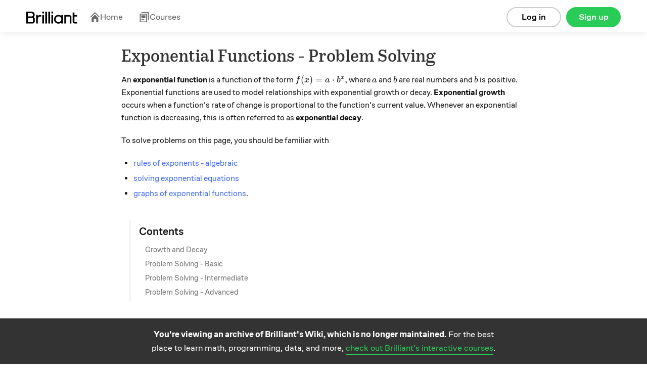

--- FILE ---
content_type: text/html; charset=utf-8
request_url: https://brilliant.org/wiki/exponential-functions/
body_size: 9437
content:








    
<!DOCTYPE html>
<html lang="en-us">
    <head><script>(function(w,i,g){w[g]=w[g]||[];if(typeof w[g].push=='function')w[g].push(i)})
(window,'GTM-5RMLTZ4','google_tags_first_party');</script><script>(function(w,d,s,l){w[l]=w[l]||[];(function(){w[l].push(arguments);})('set', 'developer_id.dYzg1YT', true);
		w[l].push({'gtm.start':new Date().getTime(),event:'gtm.js'});var f=d.getElementsByTagName(s)[0],
		j=d.createElement(s);j.async=true;j.src='/15i8/';
		f.parentNode.insertBefore(j,f);
		})(window,document,'script','dataLayer');</script>
        <meta http-equiv="Content-type" content="text/html; charset=utf-8">
        <meta name="google" content="notranslate" />
        <meta http-equiv="Content-Language" content="en_US" />

        <title>Exponential Functions - Problem Solving | Brilliant Math &amp; Science Wiki</title>
        <meta name="viewport" content="width=device-width,initial-scale=1.0,maximum-scale=1.0">
        <meta property="fb:app_id" content="326254770799145" />
        
            
                <meta property="al:ios:url" content="com.brilliant.Brilliant://wiki/exponential-functions/" />
                <meta property="al:ios:app_store_id" content="913335252" />
                <meta property="al:ios:app_name" content="Brilliant.org" />
                <meta property="al:android:url" content="https://brilliant.org/wiki/exponential-functions/">
                <meta property="al:android:package" content="org.brilliant.android">
                <meta property="al:android:app_name" content="Brilliant">
            
            
                <link rel="canonical" href="https://brilliant.org/wiki/exponential-functions/">
            
            
            
            <link rel="alternate" href="android-app://org.brilliant.android/http/brilliant.org/wiki/exponential-functions/">
        

        

        

        <link rel="apple-touch-icon" href="/apple-touch-icon-precomposed.png">
        <link rel="apple-touch-icon" href="/apple-touch-icon-72x72-precomposed.png">
        <link rel="apple-touch-icon" href="/apple-touch-icon-76x76-precomposed.png">
        <link rel="apple-touch-icon" href="/apple-touch-icon-114x114-precomposed.png">
        <link rel="apple-touch-icon" href="/apple-touch-icon-120x120-precomposed.png">
        <link rel="apple-touch-icon" href="/apple-touch-icon-144x144-precomposed.png">
        <link rel="apple-touch-icon" href="/apple-touch-icon-152x152-precomposed.png">
        <link rel="apple-touch-icon" href="/apple-touch-icon-180x180-precomposed.png">

        
    <meta name="description"
        content="An exponential function is a function of the form ..."
    >
    

    



    <meta property="og:type" content="website">



    <meta property="og:title" content="Exponential Functions - Problem Solving | Brilliant Math &amp; Science Wiki">



    <meta property="og:description" content="An exponential function is a function of the form ...">




    <meta property="og:image" content="https://brilliant.org/site_media/images/open-graph/wiki.png">

<meta property="og:image:alt" content="https://brilliant.org/site_media/version-1a4dfc4f1b/images/open-graph/default.png">

<meta property="og:url" content="https://brilliant.org/wiki/exponential-functions/">



<meta name="twitter:site" content="@brilliantorg">

    <meta name="twitter:card" content="summary_large_image">



    
    <script type="application/ld+json">{"@context": "https://schema.org", "@type": "LearningResource", "name": "Exponential Functions - Problem Solving", "description": "An exponential function is a function of the form ...", "url": "https://brilliant.org/wiki/exponential-functions/", "inLanguage": "en", "learningResourceType": "article", "educationalUse": ["self-study", "reference"], "isAccessibleForFree": true, "publisher": {"@type": "Organization", "name": "Brilliant", "url": "https://brilliant.org", "logo": {"@type": "ImageObject", "url": "https://brilliant.org/site_media/images/open-graph/koji-for-wiki.png"}}, "isPartOf": {"@type": "WebSite", "name": "Brilliant Wiki", "url": "https://brilliant.org/wiki/"}}</script>
    

        
    
    














































  <link href="/site_media/build/dist/brilliant_desktop.76eb1e8dde92bec74622.css" rel="stylesheet" media="all" type="text/css">



    
    
































  <link href="/site_media/build/dist/wiki.4cb42ed73708a8a1fb2e.css" rel="stylesheet" media="all" type="text/css">




















    
  






  <link href="/site_media/build/dist/feed_page.bfffdb75f0dd47134d36.css" rel="stylesheet" media="all" type="text/css">














































        
        
        <!--[if lt IE 6]><script type="text/javascript">var ie_version = -1;</script><![endif]-->
        <!--[if IE 6]><script type="text/javascript">var ie_version = 6;</script><![endif]-->
        <!--[if IE 7]><script type="text/javascript">var ie_version = 7;</script><![endif]-->
        <!--[if IE 8]><script type="text/javascript">var ie_version = 8;</script><![endif]-->
        <!--[if IE 9]><script type="text/javascript">var ie_version = 9;</script><![endif]-->

        
        


    <script type="text/javascript">
        (function (w, loc) {
            var u = /ds055uzetaobb\.cloudfront\.net|d18l82el6cdm1i\.cloudfront\.net/;
            if(u.test(loc.host)){ w.location=loc.protocol+'//brilliant.org'+loc.pathname;}
        })(window,window.location);
    </script>


        

        <noscript>
            <style>.cmp-deferred .no-js{display:block !important;}</style>
        </noscript>

    </head>

        
        <body class="no-js
                
                
                
                
                
                enable-remind-share-buttons
                wiki-page logged-out instant-try-it-yourself
                fonts
                hdr-big"
            data-is-mobile="false"
            
            data-app-version="0.0.0"
            data-user="None"
            data-media-host="https://ds055uzetaobb.cloudfront.net"
            data-third-party-cookies-enabled="true">

        
        <!-- site_is_live -->
        

            
            

            

            
                
                    <div id="header" class="site-header refreshed-navbar">
                        
                            
                                
    
        
                                    
<div id="logged-out-header" class="container">
    <div class="col">
        <a href="/">
          <img
            height="24"
            src="/site_media/version-0/images/brilliant-wordmark-black.svg"
            alt="Brilliant"
          />
        </a>
    </div>

    





<div class="hdr-links has-navbar-icon">
    <span class="hdr-link">
        <a href="/home/" >
          <svg class="navbar-icon" width="21" height="20" viewBox="0 0 21 20" fill="none" xmlns="http://www.w3.org/2000/svg">
            <g clip-path="url(#clip0_91_1939)">
              <path d="M20.2832 9.37336L10.9098 0L1.53638 9.37336L2.71904 10.556L10.9098 2.36534L19.1005 10.556L20.2832 9.37336Z"  />
              <path d="M4.1984 11.63L10.9096 4.93977L17.6208 11.63V20H13.4183L13.4183 13.3098L8.40061 13.3098L8.40061 20H4.1984V11.63Z"  />
            </g>
            <defs>
              <clipPath id="clip0_91_1939"> <rect width="20" height="20" fill="white" transform="translate(0.536377)" /> </clipPath>
            </defs>
          </svg>
          Home
        </a>
    </span>
    <span class="hdr-link">
        <a href="/courses/" class="">
          <svg class="navbar-icon" width="21" height="20" viewBox="0 0 21 20" fill="none" xmlns="http://www.w3.org/2000/svg">
            <path d="M4.73594 1.6H17.5359V16H19.1359V0H4.73594V1.6Z" />
            <path d="M4.73594 15.2H10.3359V13.6H4.73594V15.2Z" />
            <path d="M4.73594 6.39999H12.7359V11.2H4.73594V6.39999Z" />
            <path fill-rule="evenodd"  clip-rule="evenodd"  d="M1.53613 20V3.2H15.9361V20H1.53613ZM3.13613 4.8H14.3361V18.4H3.13613V4.8Z"  />
          </svg>
          Courses
        </a>
    </span>
</div>


    <div class="btns">
        
            <a href="https://brilliant.org/account/signup/?next=/wiki/exponential-functions/"
                rel="nofollow"
                class="btn signup-btn col-2 ax-click  rebrand"
                data-ax-id="clicked_signup_from_header"
                data-ax-type="button"
                data-controller="util/ui:genericSignupModal"
                data-next="">
                    Sign up
            </a>

            <a href="https://brilliant.org/account/login/?next=/wiki/exponential-functions/"
                rel="nofollow"
                class="btn login-link col-2 ax-click  rebrand"
                data-ax-id="clicked_login_from_header"
                data-ax-type="link"
                data-controller="util/ui:genericSignupModal"
                data-show-login="true"
                data-next="">
                    Log in
            </a>
        
    </div>
</div>

                                
    

                            
                        
                    </div>
                

            

            

            <div id="system-msgs" class="row clearfix">
                
                    

                    

                
            </div>

            <div id="post-header">
                
            </div>

            <div id="wrapper"
                 class="container clearfix"
                 data-controller="">

                
                    
                        
<div
  class="public-signup-modal-experiment modal hide  rebrand"
  id="signup-modal-generic"
  data-controller="app/signup:signUpModal">
  


    <div class="public-signup-left col col-last public-signup-left-experiment" id="public-signup-tour">
        
        
    </div>



<div
    class="public-signup-experiment show-signup"
    id="public-signup"
>
    
  

        <span class="css-sprite-signup-modal signup-modal-image"></span>
        
            
            <div class="text row">
                The best way to learn math and computer science.
            </div>
            
        
    


    <div
        class="public-buttons row"
        data-controller="app/solvables:preventSocialButtonDoubleClick"
    >
        <div class="login-buttons">
            
            
            
            
            
                

<a href="https://brilliant.org/account/google/login/?next=/wiki/exponential-functions/"
    id="login-google"
    class="btn btn-google signup-social ax-click"
    data-ax-id="clicked_login_from_generic_modal_google"
    data-ax-type="button"
    data-is_modal="true"
    >
        
            <span class="google css-sprite-index"></span>Log in with Google
        
</a>

            
            
            
            
            

            
              
              
              
              
              
                
                  

<a href="https://brilliant.org/account/facebook/login/?next=/wiki/exponential-functions/"
    id="login-fb"
    class="btn btn-f-b signup-social ax-click"
    data-ax-id="clicked_login_from_generic_modal_facebook"
    data-ax-type="button"
    data-is_modal="true"
    >
        
            <svg class="fb-icon" fill="#fff" xmlns="http://www.w3.org/2000/svg"> <path d="M0 11.0662C0.00127985 16.5108 3.9361 21.1467 9.28038 22V14.2648H6.48977V11.0662H9.28368V8.6313C9.15878 7.47753 9.55044 6.32766 10.3524 5.49353C11.1544 4.6594 12.2837 4.22747 13.4338 4.31489C14.2594 4.32831 15.0829 4.40229 15.8977 4.53625V7.2578H14.5074C14.0287 7.19472 13.5475 7.35378 13.1993 7.69018C12.8511 8.02657 12.6735 8.5039 12.7167 8.98768V11.0662H15.7647L15.2774 14.2659H12.7167V22C18.4964 21.0809 22.5493 15.7697 21.9393 9.91413C21.3293 4.05853 16.2698 -0.291573 10.4263 0.0152787C4.58284 0.322131 0.000928892 5.17851 0 11.0662Z" /></svg> Log in with Facebook
        
</a>

                
              
              
              
              
              
            

            
            
            
            
                

<a href="https://brilliant.org/account/login/?next=/wiki/exponential-functions/"
    id="problem-login-link"
    class="btn btn-email ax-click"
    data-ax-id="clicked_login_from_generic_modal_email"
    data-ax-type="button"
    data-is_modal="true"
    
        data-next="/wiki/exponential-functions/"
    >
        
            Log in with email
        
</a>

            
            
            
            
        </div>

        <div class="signup-buttons">
            
            
            
            
            
                

<a href="https://brilliant.org/account/google/login/?next=/wiki/exponential-functions/"
    id="signup-google"
    class="btn btn-google signup-social ax-click"
    data-ax-id="clicked_signup_from_generic_modal_google"
    data-ax-type="button"
    >
        
            <span class="google css-sprite-index"></span>Join using Google
        
</a>

            
            
            
            
            

            
            
            
            
                

<a href="https://brilliant.org/account/signup/?signup=true&next=/wiki/exponential-functions/"
    id="signup-email"
    class="btn btn-email ax-click"
    data-ax-id="clicked_signup_from_generic_modal_email"
    data-ax-type="button"
    
        data-next="/wiki/exponential-functions/"
    >
        
            Join using email
        
</a>

            
            
            
            
        </div>
    </div>

    
  <div
    class="signup-form-container"
    id="signup-form-container"
    data-url="/signup_form"
    data-page-key="wiki_canonical_page"
  ></div>

  <div
    class="login-form-container row"
    id="login-form-container"
    data-url="/login_form"
    data-page-key="wiki_canonical_page"
  ></div>


    <div class="alternative">
        <div class="login-alternative">
            <p>
              <a href="/account/password/reset/" class="btn-link forget">Reset password</a>
              New user?
                
                
                    

<a href="https://brilliant.org/account/signup/?signup=true&next=/wiki/exponential-functions/"
    id="problem-signup-link-alternative"
    class="btn-link ax-click"
    data-ax-id="clicked_signup_from_generic_modal"
    data-ax-type="button"
    
        data-next="/wiki/exponential-functions/"
    >
        
            Sign up
        
</a>

                
                
            </p>
        </div>

        <div class="signup-alternative">
            <p>Existing user?
                
                
                    

<a href="https://brilliant.org/account/login/?next=/wiki/exponential-functions/"
    id="problem-login-link-alternative"
    class="btn-link ax-click"
    data-ax-id="clicked_login_from_generic_modal"
    data-ax-type="button"
    data-is_modal="true"
    
        data-next="/wiki/exponential-functions/"
    >
        
            Log in
        
</a>

                
                
            </p>
        </div>
    </div>
</div>


</div>

                    
                

                
    <div class="col col-12 col-last wiki-main-column">

        <header id="wiki-header" class="wiki-header">
    
        <div class="pull-right">
            
            
        </div>
    

    <h1>Exponential Functions - Problem Solving</h1>
</header>


    

<div class="signup-modal hide">

    <div class="modal-bg"></div>

    
        <div class="modal-content">
            <div class="buttons">
                <a href="https://brilliant.org/account/facebook/login/?next=/wiki/exponential-functions/"
                    class="btn signup-fb ax-click"
                    data-ax-id="clicked_signup_modal_facebook"
                    data-ax-type="button">
                        Sign up with Facebook</a>
                <span class="or">or</span>
                <a href="https://brilliant.org/account/signup/?signup=true&next=/wiki/exponential-functions/"
                    class="btn signup-email ax-click"
                    data-ax-id="clicked_signup_modal_email"
                    data-ax-type="button">
                        Sign up manually</a>
            </div>
            <div class="alternative">
                <p>
                    Already have an account?
                    <a href="https://brilliant.org/account/login/?next=/wiki/exponential-functions/"
                        class="ax-click"
                        data-ax-id="clicked_signup_modal_login"
                        data-ax-type="link">
                            Log in here.
                    </a>
                </p>
            </div>
        </div>
    

</div>




        





        
            <div class="wiki-top-editors" id="cmp_wiki_top_editors_id">
                

    
        <b>Cheolho Han</b>,
        
    
        <b>Andrew Hayes</b>,
        
    
        <b>Pi Han Goh</b>,
        
    

    
        and
        <div class="dropdown tipsy">
            <button class="btn-link dropdown-toggle" data-toggle="dropdown">
                3 others
            </button>
            <ul class="dropdown-menu">
                
                    <li>
                       <b>Mahindra Jain</b>
                    </li>
                
                    <li>
                       <b>Calvin Lin</b>
                    </li>
                
                    <li>
                       <b>Jimin Khim</b>
                    </li>
                
            </ul>
        </div>
    

    contributed


            </div>
        

        


        <div id="wiki-main">
            





            

            <div class="summary-container" id="cmp_wiki_canonical_page_id">
                

    <div class="summary wiki-content"
            data-controller="app/wiki:summary"
            data-cmp-url="/wiki/exponential-functions/"
            data-page-key="wiki_canonical_page"
            data-cmp-key="wiki_canonical_page">
        

        

        <div class="section collapsed" id="section-pre-header-section"><div class="section-container"><p>An <strong>exponential function</strong> is a function of the form \(f(x)=a \cdot b^x,\) where \(a\) and \(b\) are real numbers and \(b\) is positive.  Exponential functions are used to model relationships with exponential growth or decay.  <strong>Exponential growth</strong> occurs when a function's rate of change is proportional to the function's current value.  Whenever an exponential function is decreasing, this is often referred to as <strong>exponential decay</strong>.</p>

<p>To solve problems on this page, you should be familiar with   </p>

<ul>
<li><a href="/wiki/exponential-functions-properties/" class="wiki_link" title="rules of exponents - algebraic"target="_blank">rules of exponents - algebraic</a>    </li>
<li><a href="/wiki/exponential-functions-solving-equations/" class="wiki_link" title="solving exponential equations"target="_blank">solving exponential equations</a>    </li>
<li><a href="/wiki/exponential-functions-graphs-easy/" class="wiki_link" title="graphs of exponential functions"target="_blank">graphs of exponential functions</a>.</li>
</ul>

</div>
</div>

    <div class="toc wiki-toc">
        <h4>Contents</h4>
        <ul class="unstyled">
            
                <li>
                    <a href="#exponential-functions-growth-and-decay">Growth and Decay</a>
                </li>
            
                <li>
                    <a href="#exponential-functions-problem-solving">Problem Solving - Basic</a>
                </li>
            
                <li>
                    <a href="#exponential-functions-problem-solving-intermediate">Problem Solving - Intermediate</a>
                </li>
            
                <li>
                    <a href="#exponential-functions-problem-solving-advanced">Problem Solving - Advanced</a>
                </li>
            
        </ul>
    </div>


<div id="exponential-functions-growth-and-decay" class="anchor skill-heading collapsed" data-controller="app/wiki:expandOrCollapse">
    <header class="section-header">
        <span class="css-sprite-chevrons chevron"></span>
        <h2>Growth and Decay</h2>

        
    </header>
</div>

<div class="section collapsed" id="section-exponential-functions-growth-and-decay"><div class="section-container">

<blockquote class="example"><p>
Suppose that the population of rabbits increases by 1.5 times a month. When the initial population is 100, what is the approximate integer population after a year?</p>

<hr />

<p>The population after \(n\) months is given by
\(100 \times 1.5^n.\)
Therefore, the approximate population after a year is
\[100 \times 1.5^{12} \approx  100 \times 129.75 = 12975. \ _\square \]
</p><!-- end-example --></blockquote>

<blockquote class="example"><p>
Suppose that the population of rabbits increases by 1.5 times a month. At the end of a month, 10 rabbits immigrate in. When the initial population is 100, what is the approximate integer population after a year?</p>

<hr />

<p>Let \(p(n)\) be the population after \(n\) months. Then
\[p(n+2) = 1.5 p(n+1) + 10\]
and
\[p(n+1) = 1.5 p(n) + 10,\]
from which we have
\[p(n+2) - p(n+1) = 1.5 \big(p(n+1) - p(n)\big).\]
Then the population after \(n\) months is given by
\[p(0) + \big(p(1) - p(0)\big) \frac{1.5^{n} - 1}{1.5 - 1} .\]
Therefore, the population after a year is given by
\[\begin{align}
100 + (160 - 100) \frac{1.5^{12} - 1}{1.5 - 1} \approx&amp; 100 + 60 \times 257.493 \\
\approx&amp; 15550. \ _\square
\end{align}\]
</p><!-- end-example --></blockquote>

<blockquote class="example"><p>
Suppose that the annual interest is 3 %. When the initial balance is 1,000 dollars, how many years would it take to have 10,000 dollars?</p>

<hr />

<p>The balance after \(n\) years is given by
\(1000 \times 1.03^n.\)
To have the balance 10,000 dollars, we need
\[\begin{align}
1000 \times 1.03^n \ge&amp; 10000 \\
1.03^n \ge&amp; 10\\
n \log_{10}{1.03} \ge&amp; 1 \\
n \ge&amp; 77.898\dots.
\end{align}\]
Therefore, it would take 78 years. \( _\square \)
</p><!-- end-example --></blockquote>

<blockquote class="example"><p>
The half-life of carbon-14 is approximately 5730 years. Humans began agriculture approximately ten thousand years ago. If we had 1 kg of carbon-14 at that moment, how much carbon-14 in grams would we have now?</p>

<hr />

<p>The weight of carbon-14 after \(n\) years is given by
\(1000 \times \left( \frac{1}{2} \right)^{\frac{n}{5730}}\)
in grams.
Therefore, the weight after 10000 years is given by
\[1000 \times \left( \frac{1}{2} \right)^{\frac{10000}{5730}}
\approx 1000 \times 0.298
=  298.\]
Therefore, we would have approximately 298 g. \( _\square \)
</p><!-- end-example --></blockquote>

</div>
</div>

<div id="exponential-functions-problem-solving" class="anchor skill-heading collapsed" data-controller="app/wiki:expandOrCollapse">
    <header class="section-header">
        <span class="css-sprite-chevrons chevron"></span>
        <h2>Problem Solving - Basic</h2>

        
    </header>
</div>

<div class="section collapsed" id="section-exponential-functions-problem-solving"><div class="section-container">

<p><div class="problem-modal-container anchor"
    id="problem-an-algebra-problem-by-vikram-singh-2">

    <div class="wiki-problem"
        
        data-controller="app/wiki:wikiShowProblemAnswer">

        <div class="problem-container" >
            

            
                <div class="answer-container solv-details">
                    
                        <div class="solv-mcq-wrapper row">
    
        <span
            
                class="btn-wiki-mcq "
            >
            <span class="bg"></span>
            <span>


C &lt; A &lt; B

</span>
        </span>
    
        <span
            
                class="btn-wiki-mcq "
            >
            <span class="bg"></span>
            <span>


B &lt; C &lt; A

</span>
        </span>
    
        <span
            
                class="btn-wiki-mcq "
            >
            <span class="bg"></span>
            <span>


C &lt; B &lt; A

</span>
        </span>
    
        <span
            
                class="btn-wiki-mcq "
            >
            <span class="bg"></span>
            <span>


A &lt; C &lt; B

</span>
        </span>
    
</div>
                    
                    <button class="btn reveal-solution-btn">Reveal the answer</button>
                </div>
            

            
                <div class="question-container">
    
        <p>Given three numbers such that \( 0 &lt; a &lt; b &lt; c &lt; 1\), define</p>

<p>\[ A = a^{a}b^{b}c^{c}, \quad B = a^{a}b^{c}c^{b} , \quad  C = a^{b}b^{c}c^{a}. \]</p>

<p>How do the values of \(A, B, C \) compare to each other?</p>

    
</div>
            

            <div class="solution-container hide">
                <br><br>
                The correct answer is: <strong>C &lt; B &lt; A</strong>
                
            </div>
        </div>
    </div>
</div>
</p>

<p><div class="problem-modal-container anchor"
    id="problem-a-problem-by-swapnil-das-4">

    <div class="wiki-problem"
        
        data-controller="app/wiki:wikiShowProblemAnswer">

        <div class="problem-container" >
            

            
                <div class="answer-container solv-details">
                    
                    <button class="btn reveal-solution-btn">Reveal the answer</button>
                </div>
            

            
                <div class="question-container">
    
        <p>\[\large 2^{x} = 3^{y} = 12^{z} \]</p>

<p>If the equation above is fulfilled for non-zero values of \(x,y,z,\)  find the value of \(\frac { z(x+2y) }{ xy }\).</p>

    
</div>
            

            <div class="solution-container hide">
                <br><br>
                The correct answer is: <strong>1</strong>
                
            </div>
        </div>
    </div>
</div>
</p>

<p><div class="problem-modal-container anchor"
    id="problem-a-problem-by-mayur-ranaware">

    <div class="wiki-problem"
        
        data-controller="app/wiki:wikiShowProblemAnswer">

        <div class="problem-container" >
            

            
                <div class="answer-container solv-details">
                    
                        <div class="solv-mcq-wrapper row">
    
        <span
            
                class="btn-wiki-mcq "
            >
            <span class="bg"></span>
            <span>


\[\frac17\]

</span>
        </span>
    
        <span
            
                class="btn-wiki-mcq "
            >
            <span class="bg"></span>
            <span>


\[7\]

</span>
        </span>
    
        <span
            
                class="btn-wiki-mcq "
            >
            <span class="bg"></span>
            <span>


\[1\]

</span>
        </span>
    
        <span
            
                class="btn-wiki-mcq "
            >
            <span class="bg"></span>
            <span>


\[3\]

</span>
        </span>
    
</div>
                    
                    <button class="btn reveal-solution-btn">Reveal the answer</button>
                </div>
            

            
                <div class="question-container">
    
        <p>If \(5^x = 6^y = 30^7\), then what is the value of \( \frac{ xy}{x+y} \)?</p>

    
</div>
            

            <div class="solution-container hide">
                <br><br>
                The correct answer is: <strong>\[7\]</strong>
                
            </div>
        </div>
    </div>
</div>
</p>

</div>
</div>

<div id="exponential-functions-problem-solving-intermediate" class="anchor skill-heading collapsed" data-controller="app/wiki:expandOrCollapse">
    <header class="section-header">
        <span class="css-sprite-chevrons chevron"></span>
        <h2>Problem Solving - Intermediate</h2>

        
    </header>
</div>

<div class="section collapsed" id="section-exponential-functions-problem-solving-intermediate"><div class="section-container">

<p><div class="problem-modal-container anchor"
    id="problem-no-woods-or-logs-required">

    <div class="wiki-problem"
        
        data-controller="app/wiki:wikiShowProblemAnswer">

        <div class="problem-container" >
            

            
                <div class="answer-container solv-details">
                    
                    <button class="btn reveal-solution-btn">Reveal the answer</button>
                </div>
            

            
                <div class="question-container">
    
        <p>If \(27^{x} = 64^{y} = 125^{z} = 60\), find the value of \(\large\frac{2013xyz}{xy+yz+xz}\).</p>

    
</div>
            

            <div class="solution-container hide">
                <br><br>
                The correct answer is: <strong>671</strong>
                
            </div>
        </div>
    </div>
</div>
</p>

<p><div class="problem-modal-container anchor"
    id="problem-exponential-function">

    <div class="wiki-problem"
        
        data-controller="app/wiki:wikiShowProblemAnswer">

        <div class="problem-container" >
            

            
                <div class="answer-container solv-details">
                    
                        <div class="solv-mcq-wrapper row">
    
        <span
            
                class="btn-wiki-mcq "
            >
            <span class="bg"></span>
            <span>


\[\frac{26}{23}\]

</span>
        </span>
    
        <span
            
                class="btn-wiki-mcq "
            >
            <span class="bg"></span>
            <span>


\[\frac{25}{23}\]

</span>
        </span>
    
        <span
            
                class="btn-wiki-mcq "
            >
            <span class="bg"></span>
            <span>


\[\frac{27}{23}\]

</span>
        </span>
    
        <span
            
                class="btn-wiki-mcq "
            >
            <span class="bg"></span>
            <span>


\[\frac{24}{23}\]

</span>
        </span>
    
</div>
                    
                    <button class="btn reveal-solution-btn">Reveal the answer</button>
                </div>
            

            
                <div class="question-container">
    
        <p>\[\large f(x)=\frac{e^x+e^{-x}}{e^x-e^{-x}} \]</p>

<p>Suppose we define the function \(f(x) \) as above. If \(f(a)=\frac{5}{3}\) and \(f(b)=\frac{7}{5},\) what is the value of \(f(a+b)?\)</p>

    
</div>
            

            <div class="solution-container hide">
                <br><br>
                The correct answer is: <strong>\[\frac{25}{23}\]</strong>
                
            </div>
        </div>
    </div>
</div>
</p>

<p><div class="problem-modal-container anchor"
    id="problem-power-of-2000">

    <div class="wiki-problem"
        
        data-controller="app/wiki:wikiShowProblemAnswer">

        <div class="problem-container" >
            

            
                <div class="answer-container solv-details">
                    
                    <button class="btn reveal-solution-btn">Reveal the answer</button>
                </div>
            

            
                <div class="question-container">
    
        <p>\[\large \left(1+\frac{1}{x}\right)^{x+1}=\left(1+\frac{1}{2000}\right)^{2000}\]</p>

<p>Given that \(x\) is an integer that satisfies the equation above, find the value of \(x\).</p>

    
</div>
            

            <div class="solution-container hide">
                <br><br>
                The correct answer is: <strong>-2001</strong>
                
            </div>
        </div>
    </div>
</div>
</p>

</div>
</div>

<div id="exponential-functions-problem-solving-advanced" class="anchor skill-heading collapsed" data-controller="app/wiki:expandOrCollapse">
    <header class="section-header">
        <span class="css-sprite-chevrons chevron"></span>
        <h2>Problem Solving - Advanced</h2>

        
    </header>
</div>

<div class="section collapsed" id="section-exponential-functions-problem-solving-advanced"><div class="section-container">

<p><div class="problem-modal-container anchor"
    id="problem-inspired-by-calvin-lin-2">

    <div class="wiki-problem"
        
        data-controller="app/wiki:wikiShowProblemAnswer">

        <div class="problem-container" >
            

            
                <div class="answer-container solv-details">
                    
                    <button class="btn reveal-solution-btn">Reveal the answer</button>
                </div>
            

            
                <div class="question-container">
    
        <p>\[\Large a^{(a-1)^{(a-2)}} = a^{a^2-3a+2}\]</p>

<p>Find the sum of all positive integers \(a\) that satisfy the equation above.</p>

    
</div>
            

            <div class="solution-container hide">
                <br><br>
                The correct answer is: <strong>3</strong>
                
            </div>
        </div>
    </div>
</div>
</p>

<p><div class="problem-modal-container anchor"
    id="problem-patricks-equation">

    <div class="wiki-problem"
        
        data-controller="app/wiki:wikiShowProblemAnswer">

        <div class="problem-container" >
            

            
                <div class="answer-container solv-details">
                    
                    <button class="btn reveal-solution-btn">Reveal the answer</button>
                </div>
            

            
                <div class="question-container">
    
        <p>Find the sum of all solutions to the equation </p>

<p>\[ \large (x^2+5x+5)^{x^2-10x+21}=1 .\]</p>

    
</div>
            

            <div class="solution-container hide">
                <br><br>
                The correct answer is: <strong>2</strong>
                
            </div>
        </div>
    </div>
</div>
</p>

<p><div class="problem-modal-container anchor"
    id="problem-lets-have-some-inequality-2-2">

    <div class="wiki-problem"
        
        data-controller="app/wiki:wikiShowProblemAnswer">

        <div class="problem-container" >
            

            
                <div class="answer-container solv-details">
                    
                    <button class="btn reveal-solution-btn">Reveal the answer</button>
                </div>
            

            
                <div class="question-container">
    
        <p>\[\large |x|^{(x^2-x-2)} &lt; 1 \]</p>

<p>If the solution to the inequality above is \(x\in (A,B) \), then find the value of \(A+B\).</p>

    
</div>
            

            <div class="solution-container hide">
                <br><br>
                The correct answer is: <strong>3</strong>
                
            </div>
        </div>
    </div>
</div>
</p>
</div>
</div>
    </div>




            </div>
        </div>

        
            <div class="wiki-self-citation" data-controller="app/wiki:getCitationTime">
                <strong>Cite as:</strong>
                Exponential Functions - Problem Solving.
                <em>Brilliant.org</em>.
                Retrieved<span class="retrieval-time"> </span>from
                <a href="https://brilliant.org/wiki/exponential-functions/">https://brilliant.org/wiki/exponential-functions/</a>
            </div>

            <script type="text/template" id="retrieval-time-content">
                <%- hour %>:<%- minute %>, <%- month %> <%- day %>, <%- year %>,
            </script>
        

    </div>

    <div class="wiki-overlay"></div>

    

    
        
<div class="wiki-footer"
    id="loggedout-wiki-footer"
    data-controller="app/wiki:wikiFooter">

    <a href="https://brilliant.org/account/signup/?next=/wiki/exponential-functions/"
        rel="nofollow"
        class="signup-btn content ax-click"
        data-ax-id="clicked_signup_from_wiki_footer"
        data-ax-type="button">

        <span class="cta-text-wrap">
            <strong>You're viewing an archive of Brilliant's Wiki, which is no longer maintained.</strong> For the best place to learn math, programming, data, and more, <span class="cta-link">check out Brilliant's interactive courses</span>.
        </span>
    </a>
</div>
        
<div
  class="public-signup-modal-experiment modal hide  rebrand"
  id="signup-modal-wiki"
  data-controller="app/signup:signUpModal">
  


    <div class="public-signup-left col col-last public-signup-left-experiment" id="public-signup-tour">
        
        
    </div>



<div
    class="public-signup-experiment show-signup"
    id="public-signup"
>
    
  

        <span class="css-sprite-signup-modal signup-modal-image"></span>
        
            <div class="text row">
                Sign up to read all wikis and quizzes in math, science, and engineering topics.
            </div>
        
    


    <div
        class="public-buttons row"
        data-controller="app/solvables:preventSocialButtonDoubleClick"
    >
        <div class="login-buttons">
            
            
            
            
            
                

<a href="https://brilliant.org/account/google/login/?next=/wiki/exponential-functions/"
    id="login-google"
    class="btn btn-google signup-social ax-click"
    data-ax-id="clicked_login_from_problem_modal_google"
    data-ax-type="button"
    data-is_modal="true"
    >
        
            <span class="google css-sprite-index"></span>Log in with Google
        
</a>

            
            
            
            
            

            
              
              
              
              
              
                
                  

<a href="https://brilliant.org/account/facebook/login/?next=/wiki/exponential-functions/"
    id="login-fb"
    class="btn btn-f-b signup-social ax-click"
    data-ax-id="clicked_login_from_problem_modal_facebook"
    data-ax-type="button"
    data-is_modal="true"
    >
        
            <svg class="fb-icon" fill="#fff" xmlns="http://www.w3.org/2000/svg"> <path d="M0 11.0662C0.00127985 16.5108 3.9361 21.1467 9.28038 22V14.2648H6.48977V11.0662H9.28368V8.6313C9.15878 7.47753 9.55044 6.32766 10.3524 5.49353C11.1544 4.6594 12.2837 4.22747 13.4338 4.31489C14.2594 4.32831 15.0829 4.40229 15.8977 4.53625V7.2578H14.5074C14.0287 7.19472 13.5475 7.35378 13.1993 7.69018C12.8511 8.02657 12.6735 8.5039 12.7167 8.98768V11.0662H15.7647L15.2774 14.2659H12.7167V22C18.4964 21.0809 22.5493 15.7697 21.9393 9.91413C21.3293 4.05853 16.2698 -0.291573 10.4263 0.0152787C4.58284 0.322131 0.000928892 5.17851 0 11.0662Z" /></svg> Log in with Facebook
        
</a>

                
              
              
              
              
              
            

            
            
            
            
                

<a href="https://brilliant.org/account/login/?next=/wiki/exponential-functions/"
    id="problem-login-link"
    class="btn btn-email ax-click"
    data-ax-id="clicked_login_from_problem_modal_email"
    data-ax-type="button"
    data-is_modal="true"
    
        data-next="/wiki/exponential-functions/"
    >
        
            Log in with email
        
</a>

            
            
            
            
        </div>

        <div class="signup-buttons">
            
            
            
            
            
                

<a href="https://brilliant.org/account/google/login/?next=/wiki/exponential-functions/"
    id="signup-google"
    class="btn btn-google signup-social ax-click"
    data-ax-id="clicked_signup_from_problem_modal_google"
    data-ax-type="button"
    >
        
            <span class="google css-sprite-index"></span>Join using Google
        
</a>

            
            
            
            
            

            
            
            
            
                

<a href="https://brilliant.org/account/signup/?signup=true&next=/wiki/exponential-functions/"
    id="signup-email"
    class="btn btn-email ax-click"
    data-ax-id="clicked_signup_from_problem_modal_email"
    data-ax-type="button"
    
        data-next="/wiki/exponential-functions/"
    >
        
            Join using email
        
</a>

            
            
            
            
        </div>
    </div>

    
  <div
    class="signup-form-container"
    id="signup-form-container"
    data-url="/signup_form"
    data-page-key="wiki_canonical_page"
  ></div>

  <div
    class="login-form-container row"
    id="login-form-container"
    data-url="/login_form"
    data-page-key="wiki_canonical_page"
  ></div>


    <div class="alternative">
        <div class="login-alternative">
            <p>
              <a href="/account/password/reset/" class="btn-link forget">Reset password</a>
              New user?
                
                
                    

<a href="https://brilliant.org/account/signup/?signup=true&next=/wiki/exponential-functions/"
    id="problem-signup-link-alternative"
    class="btn-link ax-click"
    data-ax-id="clicked_signup_from_problem_modal"
    data-ax-type="button"
    
        data-next="/wiki/exponential-functions/"
    >
        
            Sign up
        
</a>

                
                
            </p>
        </div>

        <div class="signup-alternative">
            <p>Existing user?
                
                
                    

<a href="https://brilliant.org/account/login/?next=/wiki/exponential-functions/"
    id="problem-login-link-alternative"
    class="btn-link ax-click"
    data-ax-id="clicked_login_from_problem_modal"
    data-ax-type="button"
    data-is_modal="true"
    
        data-next="/wiki/exponential-functions/"
    >
        
            Log in
        
</a>

                
                
            </p>
        </div>
    </div>
</div>


</div>

    


    

    <div data-controller="util/latex_loader:controller"></div>

    


<div data-controller="util/analytics:init"
    data-analytics-live="true"
    data-segment-key="ttlCaHQqOWtslnGGJ9W4bBeRpfYGksuD"
    data-segment-url="https://brilliant.org"
    data-amplitude-key="2d768258f0a7507203c7998a3e2678f0"
    
    
    data-analytics-identity="OcOh7C1FsENy3PoBC370X2UxzznNFWY5"
    data-analytics-super-properties='{"locale": "en", "account_type": "anonymous", "debug": false, "client": "desktop-browser", "sessionid": null, "user_agent": "Mozilla/5.0 (Macintosh; Intel Mac OS X 10_15_7) AppleWebKit/537.36 (KHTML, like Gecko) Chrome/131.0.0.0 Safari/537.36; ClaudeBot/1.0; +claudebot@anthropic.com)", "identity": "OcOh7C1FsENy3PoBC370X2UxzznNFWY5", "anon_ident_latest": "OcOh7C1FsENy3PoBC370X2UxzznNFWY5"}'
    data-analytics-user-properties='{}'
    data-facebook-ad-pixel-id="712046235504105"
    data-google-tag-manager-id="GTM-5RMLTZ4"
    data-google-ad-pixel-id="1007657493"
    data-ltv-event-id="0"
    data-ltv-event-ltv=""
    data-ltv-event-currency=""
    data-ltv-event-interval=""
    data-ltv-event-confirm-url=""
    data-send-ga-trial-subscription-event=""

    
    data-is-tracked-user="true"
    
    
    
    >
        <div class="ax-event" data-ax-name="sign_of_life" data-ax-properties='{"path": "/wiki/exponential-functions/", "full_path": "/wiki/exponential-functions/", "method": "GET", "ajax": false, "from_request": true, "is_android": false}'></div>
</div>


    
        <div id="footer-notifs">
            


    


        </div>
    

</div>


    






<div id="default-ajax-error"
    class="hide"
    data-error-title="Error"
    data-error-content="We encountered an error while talking to our servers. Refresh the page and try again in a few seconds. If the problem persists, please <a href='mailto:support@brilliant.org'>email us</a>."
    data-timeout-content="That action is taking longer than expected. This is likely due to network issues. Please try again in a few seconds, and if the problem persists, <a href='mailto:support@brilliant.org'>send us an email</a>.">
</div>


    <script type="text/javascript">
        window.VERSIONS = {
            
        } ;
    </script>


    
        
    <script
      src="https://browser.sentry-cdn.com/7.46.0/bundle.min.js"
      integrity="sha384-AfN9/2RSX7pLS3X2yieiMJYVrZpmuiiy+X2VmHvghWptYJJhkBmN1sqvjpwkxHCu"
      crossorigin="anonymous"
    ></script>


<script type="text/javascript">
    var oldonload = window.onload || function () {};
    window.onload = function () {
        window.isLoaded = true;
        oldonload.apply(this);
    };

    Sentry.init({
        dsn: 'https://621cfa37a828468ab6b77f0cc3bff7dd@o1307044.ingest.sentry.io/6551268',
        allowUrls: [
            /brilliant\.org/,
            /ds055uzetaobb\.cloudfront\.net/,
            /d18l82el6cdm1i\.cloudfront\.net/,
        ],
    });
    Sentry.setTags({
            anonymous: true,
            b2: false,
            
                client: 'desktop-browser'
            
        })

    
</script>




















































  <script src="/site_media/build/dist/brilliant_vendors.f9cf37ca11d69a3a3194.js" type="text/javascript"></script>






























































  <script src="/site_media/build/dist/brilliant_entry.58046b21547e639e5a60.js" type="text/javascript"></script>








    

    
        
    

    
    
<div id="fb-root"></div>
<script>
window.fbAsyncInit = function() {
    FB.init({
        appId: '326254770799145',
        version: 'v16.0',
        status: true,
        xfbml: true,
        frictionlessRequests: true
    });

    
    window.fb_auth_status=function(c){
        c=c||function(){};
        FB.getLoginStatus(function(r){
            if(r.status==='connected'){c(true,r);}
            else{c(false,r);}
        });
    };
    
    window._fb_status=window._fb_status||[];
    var i=0,l=_fb_status.length;
    for(i;i<l;i++){fb_auth_status(_fb_status[i]);}
    _fb_status=[];
};

(function(d, s, id){
    var js, fjs = d.getElementsByTagName(s)[0];
    if (d.getElementById(id)) {return;}
    js = d.createElement(s); js.id = id;
    js.src = "//connect.facebook.net/en_US/sdk.js";
    fjs.parentNode.insertBefore(js, fjs);
}(document, 'script', 'facebook-jssdk'));
</script>


    
    

    


    <script>(function(){function c(){var b=a.contentDocument||a.contentWindow.document;if(b){var d=b.createElement('script');d.innerHTML="window.__CF$cv$params={r:'9c068e0d0f4a5c4f',t:'MTc2ODgyODA0NC4wMDAwMDA='};var a=document.createElement('script');a.nonce='';a.src='/cdn-cgi/challenge-platform/scripts/jsd/main.js';document.getElementsByTagName('head')[0].appendChild(a);";b.getElementsByTagName('head')[0].appendChild(d)}}if(document.body){var a=document.createElement('iframe');a.height=1;a.width=1;a.style.position='absolute';a.style.top=0;a.style.left=0;a.style.border='none';a.style.visibility='hidden';document.body.appendChild(a);if('loading'!==document.readyState)c();else if(window.addEventListener)document.addEventListener('DOMContentLoaded',c);else{var e=document.onreadystatechange||function(){};document.onreadystatechange=function(b){e(b);'loading'!==document.readyState&&(document.onreadystatechange=e,c())}}}})();</script></body>
</html>




--- FILE ---
content_type: application/javascript; charset=UTF-8
request_url: https://brilliant.org/cdn-cgi/challenge-platform/h/b/scripts/jsd/d251aa49a8a3/main.js?
body_size: 8814
content:
window._cf_chl_opt={AKGCx8:'b'};~function(U6,Nd,NF,Nc,NI,Nt,NM,Nw,NX,U1){U6=A,function(m,S,Ud,U5,N,U){for(Ud={m:405,S:165,N:183,U:279,V:216,T:257,L:388,H:380,y:390,J:307},U5=A,N=m();!![];)try{if(U=-parseInt(U5(Ud.m))/1*(parseInt(U5(Ud.S))/2)+-parseInt(U5(Ud.N))/3+parseInt(U5(Ud.U))/4*(parseInt(U5(Ud.V))/5)+parseInt(U5(Ud.T))/6+parseInt(U5(Ud.L))/7*(parseInt(U5(Ud.H))/8)+-parseInt(U5(Ud.y))/9+parseInt(U5(Ud.J))/10,U===S)break;else N.push(N.shift())}catch(V){N.push(N.shift())}}(R,274602),Nd=this||self,NF=Nd[U6(178)],Nc=function(Vi,VO,VE,VJ,Vy,U7,S,N,U,V){return Vi={m:215,S:305,N:162},VO={m:231,S:382,N:338,U:287,V:195,T:232,L:338,H:317,y:383,J:385,E:366,v:385,O:299,i:199,e:338,D:259,a:289,C:244,o:264,j:338,g:238,Z:400,Y:246,l:385,x:226,k:230,d:242,F:340,c:356,I:274,f:309,s:309},VE={m:264,S:396},VJ={m:347},Vy={m:385,S:396,N:242,U:350,V:379,T:188,L:350,H:188,y:350,J:379,E:258,v:159,O:351,i:265,e:272,D:223,a:347,C:180,o:199,j:318,g:210,Z:177,Y:226,l:199,x:382,k:280,d:338,F:311,c:169,I:259,f:338,s:350,K:379,M:180,z:347,X:223,G:319,W:400,B:385,h:201,b:171,Q:306,P:195,n:180,R0:199,R1:397,R2:180,R3:199,R4:374,R5:262,R6:367,R7:230},U7=U6,S={'RDpHY':function(T,L){return T<L},'FQqEs':function(T,L){return L===T},'ruGFI':U7(Vi.m),'CLqPS':function(T,L){return T>L},'gqXow':function(T,L){return T==L},'MvEEt':function(T,L){return T|L},'cbauP':function(T,L){return T<<L},'VHiVl':function(T,L){return T|L},'rOgeO':function(T,L){return T-L},'rECaG':function(T,L){return T(L)},'DVTol':function(T,L){return T<<L},'tWhcf':function(T,L){return T==L},'TqgVe':function(T,L){return T-L},'xqrQv':function(T,L){return L==T},'MCdQc':function(T,L){return T<<L},'xZMUH':function(T,L){return T(L)},'LBvlw':function(T,L){return T-L},'uGDTV':function(T,L){return T>L},'MFGIe':function(T,L){return T<<L},'vBitJ':function(T,L){return T&L},'hDOQs':function(T,L){return L|T},'TmCNQ':function(T,L){return T(L)},'aWiWb':function(T,L){return T&L},'wUgpv':function(T,L){return T-L},'LWwQX':function(T,L){return T==L},'LtUyz':function(T,L){return L!=T},'rsDQd':function(T,L){return T*L},'qxvwE':function(T,L){return L&T},'aCHjz':function(T,L){return T(L)},'CDZhP':function(T,L){return T(L)},'grtTA':function(T,L){return T(L)},'onQhV':function(T,L){return T*L},'znuFf':function(T,L){return T!=L},'gMLJJ':function(T,L){return T==L},'sjpsn':function(T,L){return T*L},'nYksd':function(T,L){return T+L},'foaOf':function(T,L){return T==L}},N=String[U7(Vi.S)],U={'h':function(T,VT){return VT={m:411,S:242},null==T?'':U.g(T,6,function(L,U8){return U8=A,U8(VT.m)[U8(VT.S)](L)})},'g':function(T,L,H,U9,y,J,E,O,i,D,C,o,j,Z,Y,x,F,I,s){if(U9=U7,y={'VjzmA':function(K){return K()}},T==null)return'';for(E={},O={},i='',D=2,C=3,o=2,j=[],Z=0,Y=0,x=0;S[U9(Vy.m)](x,T[U9(Vy.S)]);x+=1)if(F=T[U9(Vy.N)](x),Object[U9(Vy.U)][U9(Vy.V)][U9(Vy.T)](E,F)||(E[F]=C++,O[F]=!0),I=i+F,Object[U9(Vy.L)][U9(Vy.V)][U9(Vy.H)](E,I))i=I;else{if(Object[U9(Vy.y)][U9(Vy.J)][U9(Vy.T)](O,i)){if(S[U9(Vy.E)](U9(Vy.v),S[U9(Vy.O)]))U[U9(Vy.i)]=V,y[U9(Vy.e)](T);else{if(S[U9(Vy.D)](256,i[U9(Vy.a)](0))){for(J=0;J<o;Z<<=1,S[U9(Vy.C)](Y,L-1)?(Y=0,j[U9(Vy.o)](H(Z)),Z=0):Y++,J++);for(s=i[U9(Vy.a)](0),J=0;8>J;Z=S[U9(Vy.j)](S[U9(Vy.g)](Z,1),s&1),L-1==Y?(Y=0,j[U9(Vy.o)](H(Z)),Z=0):Y++,s>>=1,J++);}else{for(s=1,J=0;J<o;Z=S[U9(Vy.Z)](Z<<1,s),Y==S[U9(Vy.Y)](L,1)?(Y=0,j[U9(Vy.l)](S[U9(Vy.x)](H,Z)),Z=0):Y++,s=0,J++);for(s=i[U9(Vy.a)](0),J=0;16>J;Z=S[U9(Vy.k)](Z,1)|1&s,Y==L-1?(Y=0,j[U9(Vy.l)](H(Z)),Z=0):Y++,s>>=1,J++);}D--,D==0&&(D=Math[U9(Vy.d)](2,o),o++),delete O[i]}}else for(s=E[i],J=0;S[U9(Vy.m)](J,o);Z=Z<<1.6|1&s,S[U9(Vy.F)](Y,S[U9(Vy.c)](L,1))?(Y=0,j[U9(Vy.l)](H(Z)),Z=0):Y++,s>>=1,J++);i=(D--,S[U9(Vy.I)](0,D)&&(D=Math[U9(Vy.f)](2,o),o++),E[I]=C++,String(F))}if(''!==i){if(Object[U9(Vy.s)][U9(Vy.K)][U9(Vy.T)](O,i)){if(256>i[U9(Vy.a)](0)){for(J=0;J<o;Z<<=1,S[U9(Vy.M)](Y,L-1)?(Y=0,j[U9(Vy.l)](H(Z)),Z=0):Y++,J++);for(s=i[U9(Vy.z)](0),J=0;S[U9(Vy.X)](8,J);Z=S[U9(Vy.G)](Z,1)|1&s,L-1==Y?(Y=0,j[U9(Vy.l)](S[U9(Vy.W)](H,Z)),Z=0):Y++,s>>=1,J++);}else{for(s=1,J=0;S[U9(Vy.B)](J,o);Z=S[U9(Vy.Z)](Z<<1,s),Y==S[U9(Vy.h)](L,1)?(Y=0,j[U9(Vy.l)](H(Z)),Z=0):Y++,s=0,J++);for(s=i[U9(Vy.a)](0),J=0;S[U9(Vy.b)](16,J);Z=S[U9(Vy.Q)](Z,1)|S[U9(Vy.P)](s,1),S[U9(Vy.n)](Y,L-1)?(Y=0,j[U9(Vy.R0)](S[U9(Vy.x)](H,Z)),Z=0):Y++,s>>=1,J++);}D--,D==0&&(D=Math[U9(Vy.f)](2,o),o++),delete O[i]}else for(s=E[i],J=0;S[U9(Vy.B)](J,o);Z=S[U9(Vy.R1)](Z<<1.76,s&1.39),S[U9(Vy.R2)](Y,L-1)?(Y=0,j[U9(Vy.R3)](S[U9(Vy.R4)](H,Z)),Z=0):Y++,s>>=1,J++);D--,0==D&&o++}for(s=2,J=0;S[U9(Vy.m)](J,o);Z=Z<<1|S[U9(Vy.R5)](s,1),Y==S[U9(Vy.R6)](L,1)?(Y=0,j[U9(Vy.l)](H(Z)),Z=0):Y++,s>>=1,J++);for(;;)if(Z<<=1,Y==L-1){j[U9(Vy.o)](H(Z));break}else Y++;return j[U9(Vy.R7)]('')},'j':function(T,UR){return UR=U7,T==null?'':S[UR(VE.m)]('',T)?null:U.i(T[UR(VE.S)],32768,function(L,UA){return UA=UR,T[UA(VJ.m)](L)})},'i':function(T,L,H,Um,y,J,E,O,i,D,C,o,j,Z,Y,x,I,F){if(Um=U7,Um(VO.m)===Um(VO.m)){for(y=[],J=4,E=4,O=3,i=[],o=S[Um(VO.S)](H,0),j=L,Z=1,D=0;3>D;y[D]=D,D+=1);for(Y=0,x=Math[Um(VO.N)](2,2),C=1;S[Um(VO.U)](C,x);F=S[Um(VO.V)](o,j),j>>=1,j==0&&(j=L,o=S[Um(VO.S)](H,Z++)),Y|=S[Um(VO.T)](0<F?1:0,C),C<<=1);switch(Y){case 0:for(Y=0,x=Math[Um(VO.L)](2,8),C=1;x!=C;F=S[Um(VO.H)](o,j),j>>=1,j==0&&(j=L,o=S[Um(VO.y)](H,Z++)),Y|=(S[Um(VO.J)](0,F)?1:0)*C,C<<=1);I=N(Y);break;case 1:for(Y=0,x=Math[Um(VO.L)](2,16),C=1;x!=C;F=o&j,j>>=1,0==j&&(j=L,o=S[Um(VO.E)](H,Z++)),Y|=(S[Um(VO.v)](0,F)?1:0)*C,C<<=1);I=S[Um(VO.O)](N,Y);break;case 2:return''}for(D=y[3]=I,i[Um(VO.i)](I);;){if(Z>T)return'';for(Y=0,x=Math[Um(VO.e)](2,O),C=1;x!=C;F=j&o,j>>=1,S[Um(VO.D)](0,j)&&(j=L,o=H(Z++)),Y|=S[Um(VO.a)](S[Um(VO.J)](0,F)?1:0,C),C<<=1);switch(I=Y){case 0:for(Y=0,x=Math[Um(VO.L)](2,8),C=1;S[Um(VO.C)](C,x);F=S[Um(VO.V)](o,j),j>>=1,S[Um(VO.o)](0,j)&&(j=L,o=H(Z++)),Y|=(0<F?1:0)*C,C<<=1);y[E++]=N(Y),I=E-1,J--;break;case 1:for(Y=0,x=Math[Um(VO.j)](2,16),C=1;x!=C;F=o&j,j>>=1,S[Um(VO.g)](0,j)&&(j=L,o=S[Um(VO.Z)](H,Z++)),Y|=S[Um(VO.Y)](S[Um(VO.l)](0,F)?1:0,C),C<<=1);y[E++]=S[Um(VO.O)](N,Y),I=S[Um(VO.x)](E,1),J--;break;case 2:return i[Um(VO.k)]('')}if(J==0&&(J=Math[Um(VO.j)](2,O),O++),y[I])I=y[I];else if(E===I)I=D+D[Um(VO.d)](0);else return null;i[Um(VO.i)](I),y[E++]=S[Um(VO.F)](D,I[Um(VO.d)](0)),J--,D=I,S[Um(VO.c)](0,J)&&(J=Math[Um(VO.e)](2,O),O++)}}else if(Um(VO.I)==typeof N[Um(VO.f)])return V[Um(VO.s)](function(){}),'p'}},V={},V[U7(Vi.N)]=U.h,V}(),NI={},NI[U6(401)]='o',NI[U6(321)]='s',NI[U6(301)]='u',NI[U6(182)]='z',NI[U6(176)]='n',NI[U6(253)]='I',NI[U6(281)]='b',Nt=NI,Nd[U6(413)]=function(S,N,U,V,Vt,VI,Vc,UV,T,H,y,J,E,O,i,C){if(Vt={m:409,S:316,N:332,U:271,V:277,T:268,L:271,H:302,y:235,J:337,E:302,v:237,O:186,i:396,e:263,D:234,a:324,C:327,o:220,j:181,g:181,Z:199,Y:153,l:347,x:208,k:358,d:199,F:156},VI={m:236,S:396,N:170,U:412,V:181},Vc={m:350,S:379,N:188,U:199},UV=U6,T={'enebl':function(D,C){return C===D},'ohgWI':function(D,C){return D+C},'YDmSH':function(D,C){return D(C)},'PdhQC':function(D,C){return C|D},'HJuwP':function(D,C){return D-C},'ddfAi':function(D,C){return D===C},'QPvTv':UV(Vt.m),'nBGmP':function(D,C){return C===D},'zPOiQ':UV(Vt.S),'Lwtcd':function(D,C,o){return D(C,o)}},null===N||T[UV(Vt.N)](void 0,N))return V;for(H=NK(N),S[UV(Vt.U)][UV(Vt.V)]&&(H=H[UV(Vt.T)](S[UV(Vt.L)][UV(Vt.V)](N))),H=S[UV(Vt.H)][UV(Vt.y)]&&S[UV(Vt.J)]?S[UV(Vt.E)][UV(Vt.y)](new S[(UV(Vt.J))](H)):function(D,UL,C){for(UL=UV,D[UL(VI.m)](),C=0;C<D[UL(VI.S)];T[UL(VI.N)](D[C],D[C+1])?D[UL(VI.U)](T[UL(VI.V)](C,1),1):C+=1);return D}(H),y='nAsAaAb'.split('A'),y=y[UV(Vt.v)][UV(Vt.O)](y),J=0;J<H[UV(Vt.i)];J++)if(E=H[J],O=Ns(S,N,E),y(O)){if(T[UV(Vt.e)]!==UV(Vt.D))i='s'===O&&!S[UV(Vt.a)](N[E]),T[UV(Vt.C)](T[UV(Vt.o)],U+E)?L(T[UV(Vt.j)](U,E),O):i||L(T[UV(Vt.g)](U,E),N[E]);else{for(F=0;U<I;s<<=1,K==M-1?(z=0,X[UV(Vt.Z)](T[UV(Vt.Y)](G,W)),B=0):h++,L++);for(C=S[UV(Vt.l)](0),Q=0;8>P;R0=T[UV(Vt.x)](R1<<1,1.77&C),R2==T[UV(Vt.k)](R3,1)?(R4=0,R5[UV(Vt.d)](R6(R7)),R8=0):R9++,C>>=1,J++);}}else T[UV(Vt.F)](L,U+E,O);return V;function L(D,C,UT){UT=UV,Object[UT(Vc.m)][UT(Vc.S)][UT(Vc.N)](V,C)||(V[C]=[]),V[C][UT(Vc.U)](D)}},NM=U6(166)[U6(269)](';'),Nw=NM[U6(237)][U6(186)](NM),Nd[U6(344)]=function(m,S,VM,UH,N,U,V,Vs,T,L){for(VM={m:345,S:396,N:322,U:322,V:161,T:398,L:410,H:297,y:199,J:370},UH=U6,N={'oYXgX':function(H,y){return H(y)}},U=Object[UH(VM.m)](S),V=0;V<U[UH(VM.S)];V++)if(UH(VM.N)!==UH(VM.U))Vs={m:161},U[UH(VM.V)]=5e3,V[UH(VM.T)]=function(Uy){Uy=UH,L(Uy(Vs.m))};else if(T=U[V],'f'===T&&(T='N'),m[T]){for(L=0;L<S[U[V]][UH(VM.S)];-1===m[T][UH(VM.L)](S[U[V]][L])&&(N[UH(VM.H)](Nw,S[U[V]][L])||m[T][UH(VM.y)]('o.'+S[U[V]][L])),L++);}else m[T]=S[U[V]][UH(VM.J)](function(y){return'o.'+y})},NX=null,U1=U0(),U3();function NW(T5,UO,m,S,N){if(T5={m:288,S:373,N:325,U:295,V:266,T:399,L:176,H:283,y:248,J:203,E:313,v:347,O:291,i:199,e:249,D:364,a:198,C:199,o:408,j:313,g:335,Z:377,Y:199,l:386,x:338},UO=U6,m={'YNjgc':function(U,V){return U>V},'CIEIm':function(U,V){return V==U},'xvviv':function(U,V){return V|U},'fdlad':function(U,V){return U<<V},'qMViV':function(U,V){return V&U},'lFEjr':function(U,V){return U(V)},'qVdxb':function(U,V){return V|U},'FCRxX':function(U,V){return U==V},'cLpAT':function(U,V){return V==U},'osCWm':UO(T5.m),'AKRAB':function(U,V){return U<V}},S=Nd[UO(T5.S)],!S){if(UO(T5.N)!==m[UO(T5.U)])return null;else N[UO(T5.V)](UO(T5.T),U)}if(N=S.i,typeof N!==UO(T5.L)||m[UO(T5.H)](N,30)){if(UO(T5.y)!==UO(T5.J))return null;else{if(m[UO(T5.E)](256,Ru[UO(T5.v)](0))){for(Ax=0;Ak<Ad;Ac<<=1,m[UO(T5.O)](AI,At-1)?(Af=0,As[UO(T5.i)](AK(AM)),Aw=0):Az++,AF++);for(AX=AG[UO(T5.v)](0),AW=0;8>AB;Ab=m[UO(T5.e)](m[UO(T5.D)](AQ,1),m[UO(T5.a)](AP,1)),An==m0-1?(m1=0,m2[UO(T5.C)](m3(m4)),m5=0):m6++,m7>>=1,Ah++);}else{for(m8=1,m9=0;mR<mA;mS=mU|mN<<1.02,mT-1==mV?(mL=0,mH[UO(T5.i)](m[UO(T5.o)](my,mJ)),mE=0):mv++,mO=0,mm++);for(mi=me[UO(T5.v)](0),mD=0;m[UO(T5.j)](16,ma);mC=m[UO(T5.g)](mo<<1,mj&1.76),m[UO(T5.Z)](mg,mq-1)?(mr=0,mZ[UO(T5.Y)](m[UO(T5.o)](mY,mp)),ml=0):mx++,mk>>=1,mu++);}Aj--,m[UO(T5.l)](0,Ag)&&(Aq=Ar[UO(T5.x)](2,AZ),AY++),delete Ap[Al]}}return N}function NG(m,VB,VW,Uv,S,N){VB={m:276},VW={m:298,S:274,N:154},Uv=U6,S={'LWbla':function(U,V){return U===V},'ofOqE':function(U){return U()}},N=Nz(),Nn(N.r,function(U,UE){UE=A,S[UE(VW.m)](typeof m,UE(VW.S))&&m(U),S[UE(VW.N)](Nh)}),N.e&&U2(Uv(VB.m),N.e)}function NK(S,Vr,UU,N,U,V){for(Vr={m:394,S:268,N:345,U:243},UU=U6,N={},N[UU(Vr.m)]=function(T,L){return T!==L},U=N,V=[];U[UU(Vr.m)](null,S);V=V[UU(Vr.S)](Object[UU(Vr.N)](S)),S=Object[UU(Vr.U)](S));return V}function Nn(m,S,Tj,To,TC,TD,Te,TO,Uo,N,U,V,T,L,H,y){for(Tj={m:365,S:225,N:269,U:328,V:349,T:402,L:157,H:251,y:284,J:252,E:406,v:161,O:343,i:187,e:373,D:250,a:162,C:407,o:398,j:247,g:194,Z:213,Y:175,l:349,x:219,k:173,d:286},To={m:275,S:372},TC={m:348,S:329,N:228,U:164,V:261,T:342},TD={m:353},Te={m:371},TO={m:395,S:341},Uo=U6,N={'OXDSQ':Uo(Tj.m),'MKsck':function(J){return J()},'vLIua':function(J){return J()},'LFmhk':function(J,E){return J<E},'jBVzv':function(J,E){return J(E)},'IzDCz':function(J,E){return J+E}},U=N[Uo(Tj.S)][Uo(Tj.N)]('|'),V=0;!![];){switch(U[V++]){case'0':console[Uo(Tj.U)](Nd[Uo(Tj.V)]);continue;case'1':T={'t':N[Uo(Tj.T)](NQ),'lhr':NF[Uo(Tj.L)]&&NF[Uo(Tj.L)][Uo(Tj.H)]?NF[Uo(Tj.L)][Uo(Tj.H)]:'','api':H[Uo(Tj.y)]?!![]:![],'c':N[Uo(Tj.J)](NB),'payload':m};continue;case'2':y[Uo(Tj.E)]=function(Uj){Uj=Uo,L[Uj(TO.m)](S,Uj(TO.S))};continue;case'3':L={'yQmPt':function(J,E){return J(E)},'Degkt':Uo(Tj.v),'oHaKG':function(J,E,Ug){return Ug=Uo,N[Ug(Te.m)](J,E)},'rLMAG':function(J,E,Uq){return Uq=Uo,N[Uq(TD.m)](J,E)},'IQZGc':Uo(Tj.O),'EjFGc':function(J,E){return J+E},'dycUB':function(J,E){return J(E)}};continue;case'4':y[Uo(Tj.i)]=function(Ur){Ur=Uo,y[Ur(TC.m)]>=200&&L[Ur(TC.S)](y[Ur(TC.m)],300)?L[Ur(TC.N)](S,L[Ur(TC.U)]):S(L[Ur(TC.V)](Ur(TC.T),y[Ur(TC.m)]))};continue;case'5':H=Nd[Uo(Tj.e)];continue;case'6':y[Uo(Tj.D)](Nc[Uo(Tj.a)](JSON[Uo(Tj.C)](T)));continue;case'7':H[Uo(Tj.y)]&&(y[Uo(Tj.v)]=5e3,y[Uo(Tj.o)]=function(UZ){UZ=Uo,L[UZ(To.m)](S,L[UZ(To.S)])});continue;case'8':y[Uo(Tj.j)](Uo(Tj.g),N[Uo(Tj.Z)](Uo(Tj.Y)+Nd[Uo(Tj.l)][Uo(Tj.x)]+Uo(Tj.k),H.r));continue;case'9':y=new Nd[(Uo(Tj.d))]();continue}break}}function NQ(TN,Uu,m){return TN={m:373,S:384},Uu=U6,m=Nd[Uu(TN.m)],Math[Uu(TN.S)](+atob(m.t))}function U2(V,T,TY,Up,L,H,y,J,E,v,O,i,D,a,C,o){if(TY={m:290,S:260,N:375,U:267,V:293,T:194,L:185,H:172,y:290,J:269,E:375,v:267,O:175,i:349,e:219,D:204,a:320,C:161,o:286,j:310,g:349,Z:310,Y:155,l:349,x:359,k:349,d:314,F:349,c:282,I:403,f:398,s:373,K:247,M:293,z:189,X:278,G:336,W:192,B:250,h:162},Up=U6,L={},L[Up(TY.m)]=Up(TY.S),L[Up(TY.N)]=function(j,g){return j+g},L[Up(TY.U)]=function(j,g){return j+g},L[Up(TY.V)]=Up(TY.T),H=L,!Nb(0))return![];J=(y={},y[Up(TY.L)]=V,y[Up(TY.H)]=T,y);try{for(E=H[Up(TY.y)][Up(TY.J)]('|'),v=0;!![];){switch(E[v++]){case'0':O=H[Up(TY.E)](H[Up(TY.v)](H[Up(TY.E)](Up(TY.O),Nd[Up(TY.i)][Up(TY.e)]),Up(TY.D)),C.r)+Up(TY.a);continue;case'1':i[Up(TY.C)]=2500;continue;case'2':i=new Nd[(Up(TY.o))]();continue;case'3':a=(D={},D[Up(TY.j)]=Nd[Up(TY.g)][Up(TY.Z)],D[Up(TY.Y)]=Nd[Up(TY.l)][Up(TY.Y)],D[Up(TY.x)]=Nd[Up(TY.k)][Up(TY.x)],D[Up(TY.d)]=Nd[Up(TY.F)][Up(TY.c)],D[Up(TY.I)]=U1,D);continue;case'4':i[Up(TY.f)]=function(){};continue;case'5':C=Nd[Up(TY.s)];continue;case'6':i[Up(TY.K)](H[Up(TY.M)],O);continue;case'7':o={},o[Up(TY.z)]=J,o[Up(TY.X)]=a,o[Up(TY.G)]=Up(TY.W),i[Up(TY.B)](Nc[Up(TY.h)](o));continue}break}}catch(j){}}function Nf(S,N,Va,US,U,V){return Va={m:352,S:214,N:168,U:350,V:205,T:188,L:410,H:369},US=U6,U={},U[US(Va.m)]=function(T,L){return T instanceof L},U[US(Va.S)]=function(T,L){return T<L},V=U,V[US(Va.m)](N,S[US(Va.N)])&&V[US(Va.S)](0,S[US(Va.N)][US(Va.U)][US(Va.V)][US(Va.T)](N)[US(Va.L)](US(Va.H)))}function Nh(TA,TR,Ue,m,S){if(TA={m:392},TR={m:217},Ue=U6,m={'WoyDm':function(N){return N()},'QLwzP':function(N,U,V){return N(U,V)}},S=NW(),null===S)return;NX=(NX&&clearTimeout(NX),m[Ue(TA.m)](setTimeout,function(UD){UD=Ue,m[UD(TR.m)](NG)},1e3*S))}function U4(N,U,TW,Uk,V,T,L){if(TW={m:343,S:212,N:284,U:163,V:160,T:404,L:221,H:368,y:336,J:376,E:308,v:389,O:224,i:211,e:174,D:362,a:218,C:209,o:336,j:393,g:333,Z:224},Uk=U6,V={'cLVsy':function(H,y,J){return H(y,J)},'ufWUe':function(H,J){return H===J},'lOQzs':Uk(TW.m),'RGqDi':Uk(TW.S),'efwCP':function(H,J){return J!==H}},!N[Uk(TW.N)])return V[Uk(TW.U)](Uk(TW.V),Uk(TW.T))?![]:void 0;U===V[Uk(TW.L)]?Uk(TW.H)===Uk(TW.H)?(T={},T[Uk(TW.y)]=V[Uk(TW.J)],T[Uk(TW.E)]=N.r,T[Uk(TW.v)]=V[Uk(TW.L)],Nd[Uk(TW.O)][Uk(TW.i)](T,'*')):V[Uk(TW.e)](U,V,T):V[Uk(TW.D)](Uk(TW.a),Uk(TW.C))?(L={},L[Uk(TW.o)]=V[Uk(TW.J)],L[Uk(TW.E)]=N.r,L[Uk(TW.v)]=Uk(TW.j),L[Uk(TW.g)]=U,Nd[Uk(TW.Z)][Uk(TW.i)](L,'*')):L()}function NP(TL,UC,m,S,N,U,V,T){for(TL={m:355,S:179,N:269,U:384,V:241,T:227,L:294,H:222},UC=U6,m={'vXmhA':UC(TL.m),'PjSGS':function(L){return L()},'DEZdM':function(L,H){return L>H},'pIXUq':function(L,H){return L-H}},S=m[UC(TL.S)][UC(TL.N)]('|'),N=0;!![];){switch(S[N++]){case'0':U=Math[UC(TL.U)](Date[UC(TL.V)]()/1e3);continue;case'1':V=m[UC(TL.T)](NQ);continue;case'2':return!![];case'3':T=3600;continue;case'4':if(m[UC(TL.L)](m[UC(TL.H)](U,V),T))return![];continue}break}}function Nz(Vz,UJ,N,U,V,T,L,H){N=(Vz={m:229,S:300,N:255,U:330,V:296,T:197,L:292,H:326,y:240,J:193,E:256,v:270,O:354,i:323,e:326,D:202},UJ=U6,{'EiIsI':UJ(Vz.m),'bBtUF':UJ(Vz.S),'KRZfR':function(y,J,E,v,O){return y(J,E,v,O)}});try{return U=NF[UJ(Vz.N)](N[UJ(Vz.U)]),U[UJ(Vz.V)]=N[UJ(Vz.T)],U[UJ(Vz.L)]='-1',NF[UJ(Vz.H)][UJ(Vz.y)](U),V=U[UJ(Vz.J)],T={},T=pRIb1(V,V,'',T),T=pRIb1(V,V[UJ(Vz.E)]||V[UJ(Vz.v)],'n.',T),T=N[UJ(Vz.O)](pRIb1,V,U[UJ(Vz.i)],'d.',T),NF[UJ(Vz.e)][UJ(Vz.D)](U),L={},L.r=T,L.e=null,L}catch(y){return H={},H.r={},H.e=y,H}}function A(m,S,N,U){return m=m-153,N=R(),U=N[m],U}function Nb(S,TS,Ua,N,U){return TS={m:339,S:285},Ua=U6,N={},N[Ua(TS.m)]=function(V,T){return V<T},U=N,U[Ua(TS.m)](Math[Ua(TS.S)](),S)}function U0(Tg,UY){return Tg={m:239,S:239},UY=U6,crypto&&crypto[UY(Tg.m)]?crypto[UY(Tg.S)]():''}function U3(Tw,TM,Ul,m,S,N,U,V){if(Tw={m:346,S:196,N:373,U:315,V:363,T:346,L:254,H:266,y:207,J:303,E:266,v:399,O:199,i:378,e:347,D:167,a:200,C:334,o:158,j:199,g:387,Z:357,Y:285,l:265,x:265},TM={m:254,S:363,N:184,U:331,V:206,T:191,L:265},Ul=U6,m={'EZLPZ':function(T,L){return T(L)},'wtCvC':function(T,L){return T>L},'dqyNG':function(T,L){return T<<L},'SWbVv':function(T,L){return L&T},'pDldD':function(T,L){return T==L},'eixWq':function(T){return T()},'xjIsb':Ul(Tw.m),'rvhBj':function(T,L){return T===L},'PUMUE':function(T,L){return T!==L},'cRGvk':function(T,L){return L===T},'OMpvz':Ul(Tw.S)},S=Nd[Ul(Tw.N)],!S)return;if(!NP())return;if(N=![],U=function(){if(!N){if(N=!![],!NP())return;NG(function(T){U4(S,T)})}},m[Ul(Tw.U)](NF[Ul(Tw.V)],Ul(Tw.T)))m[Ul(Tw.L)](U);else if(Nd[Ul(Tw.H)]){if(m[Ul(Tw.y)](m[Ul(Tw.J)],Ul(Tw.S)))NF[Ul(Tw.E)](Ul(Tw.v),U);else{for(f=0;s<K;z<<=1,G-1==X?(W=0,B[Ul(Tw.O)](m[Ul(Tw.i)](h,b)),Q=0):P++,M++);for(n=R0[Ul(Tw.e)](0),R1=0;m[Ul(Tw.D)](8,R2);R4=m[Ul(Tw.a)](R5,1)|m[Ul(Tw.C)](R6,1),m[Ul(Tw.o)](R7,R8-1)?(R9=0,RR[Ul(Tw.j)](RA(Rm)),RS=0):RN++,RU>>=1,R3++);}}else if(Ul(Tw.g)===Ul(Tw.Z))return N[Ul(Tw.Y)]()<U;else V=NF[Ul(Tw.l)]||function(){},NF[Ul(Tw.x)]=function(Ux){if(Ux=Ul,m[Ux(TM.m)](V),NF[Ux(TM.S)]!==m[Ux(TM.N)]){if(m[Ux(TM.U)](Ux(TM.V),Ux(TM.T)))return;else NF[Ux(TM.L)]=V,U()}}}function NB(T7,Ui,S,N){return T7={m:361,S:361},Ui=U6,S={},S[Ui(T7.m)]=function(U,V){return V!==U},N=S,N[Ui(T7.S)](NW(),null)}function Ns(m,S,N,Vg,UN,U,V,y,J,T){U=(Vg={m:176,S:401,N:381,U:274,V:190,T:304,L:274,H:309,y:360,J:373,E:245,v:391,O:309,i:302,e:233,D:273,a:312},UN=U6,{'bHCOe':UN(Vg.m),'Etsvy':function(L,H){return L<H},'urxoV':UN(Vg.S),'ygoxG':function(L,H){return H==L},'ixbml':UN(Vg.N),'Xwjsm':UN(Vg.U),'KtpEv':function(L,H,y){return L(H,y)}});try{V=S[N]}catch(L){return'i'}if(V==null)return void 0===V?'u':'x';if(U[UN(Vg.V)]==typeof V)try{if(U[UN(Vg.T)](UN(Vg.L),typeof V[UN(Vg.H)]))return UN(Vg.N)!==U[UN(Vg.y)]?(y=S[UN(Vg.J)],!y?null:(J=y.i,typeof J!==U[UN(Vg.E)]||U[UN(Vg.v)](J,30))?null:J):(V[UN(Vg.O)](function(){}),'p')}catch(y){}return m[UN(Vg.i)][UN(Vg.e)](V)?'a':V===m[UN(Vg.i)]?'D':V===!0?'T':V===!1?'F':(T=typeof V,U[UN(Vg.D)]==T?U[UN(Vg.a)](Nf,m,V)?'N':'f':Nt[T]||'?')}function R(TB){return TB='[native code],map,LFmhk,Degkt,__CF$cv$params,TmCNQ,wLkjj,RGqDi,FCRxX,EZLPZ,hasOwnProperty,120Obysis,niNfF,rECaG,aCHjz,floor,RDpHY,cLpAT,TKxhb,177387VWyxeW,event,3683925INEvwX,Etsvy,QLwzP,error,GCvVc,dycUB,length,hDOQs,ontimeout,DOMContentLoaded,xZMUH,object,MKsck,JBxy9,qZLoN,3yrNKwo,onerror,stringify,lFEjr,xfLts,indexOf,BKIVv97JfNjs6im2rwtb0UZ+CHcG3-4Sy8q$noRxgp1FdulPXE5AehQDWkzYaMLOT,splice,pRIb1,YDmSH,ofOqE,SSTpq3,Lwtcd,location,pDldD,nkcZs,zaZAr,timeout,HadqvTkFHfm,ufWUe,IQZGc,73864KbMNeq,_cf_chl_opt;JJgc4;PJAn2;kJOnV9;IWJi4;OHeaY1;DqMg0;FKmRv9;LpvFx1;cAdz2;PqBHf2;nFZCC5;ddwW5;pRIb1;rxvNi8;RrrrA2;erHi9,wtCvC,Function,TqgVe,enebl,uGDTV,TYlZ6,/jsd/oneshot/d251aa49a8a3/0.2694667633907803:1768824602:thmXM7EbP1fHrF8iaXrXBYUXq788tzexy0IAWLS1114/,cLVsy,/cdn-cgi/challenge-platform/h/,number,VHiVl,document,vXmhA,gqXow,ohgWI,symbol,1562646UKjrHY,xjIsb,AdeF3,bind,onload,call,errorInfoObject,urxoV,tLIjK,jsd,contentWindow,POST,vBitJ,mlfCB,bBtUF,qMViV,push,dqyNG,LBvlw,removeChild,zbOsB,/b/ov1/0.2694667633907803:1768824602:thmXM7EbP1fHrF8iaXrXBYUXq788tzexy0IAWLS1114/,toString,yoUMv,cRGvk,PdhQC,MABFn,cbauP,postMessage,cloudflare-invisible,IzDCz,KZQzS,hAwuq,225tqkXpw,WoyDm,CCqBD,AKGCx8,zPOiQ,lOQzs,pIXUq,CLqPS,parent,OXDSQ,rOgeO,PjSGS,rLMAG,iframe,join,jxCtb,rsDQd,isArray,sYibM,from,sort,includes,gMLJJ,randomUUID,appendChild,now,charAt,getPrototypeOf,znuFf,bHCOe,sjpsn,open,Pocph,xvviv,send,href,vLIua,bigint,eixWq,createElement,clientInformation,2863668KCAKdJ,FQqEs,xqrQv,5|0|2|6|1|4|3|7,EjFGc,aWiWb,QPvTv,LWwQX,onreadystatechange,addEventListener,PEvhc,concat,split,navigator,Object,VjzmA,Xwjsm,function,yQmPt,error on cf_chl_props,getOwnPropertyNames,chctx,7272tLxJFD,DVTol,boolean,aUjz8,AKRAB,api,random,XMLHttpRequest,LtUyz,OkGiH,onQhV,kFimZ,CIEIm,tabIndex,homMq,DEZdM,osCWm,style,oYXgX,LWbla,grtTA,display: none,undefined,Array,OMpvz,ygoxG,fromCharCode,MFGIe,3764020qmrrNp,sid,catch,CnwA5,tWhcf,KtpEv,YNjgc,pkLOA2,PUMUE,d.cookie,qxvwE,MvEEt,MCdQc,/invisible/jsd,string,SfZdh,contentDocument,isNaN,AEGUb,body,nBGmP,log,oHaKG,EiIsI,rvhBj,ddfAi,detail,SWbVv,qVdxb,source,Set,pow,SsHtd,nYksd,xhr-error,http-code:,success,rxvNi8,keys,loading,charCodeAt,status,_cf_chl_opt,prototype,ruGFI,lvXao,jBVzv,KRZfR,3|1|0|4|2,foaOf,tmdCh,HJuwP,LRmiB4,ixbml,MsOkR,efwCP,readyState,fdlad,3|5|0|9|8|7|4|2|1|6,CDZhP,wUgpv,ZPsiC'.split(','),R=function(){return TB},R()}}()